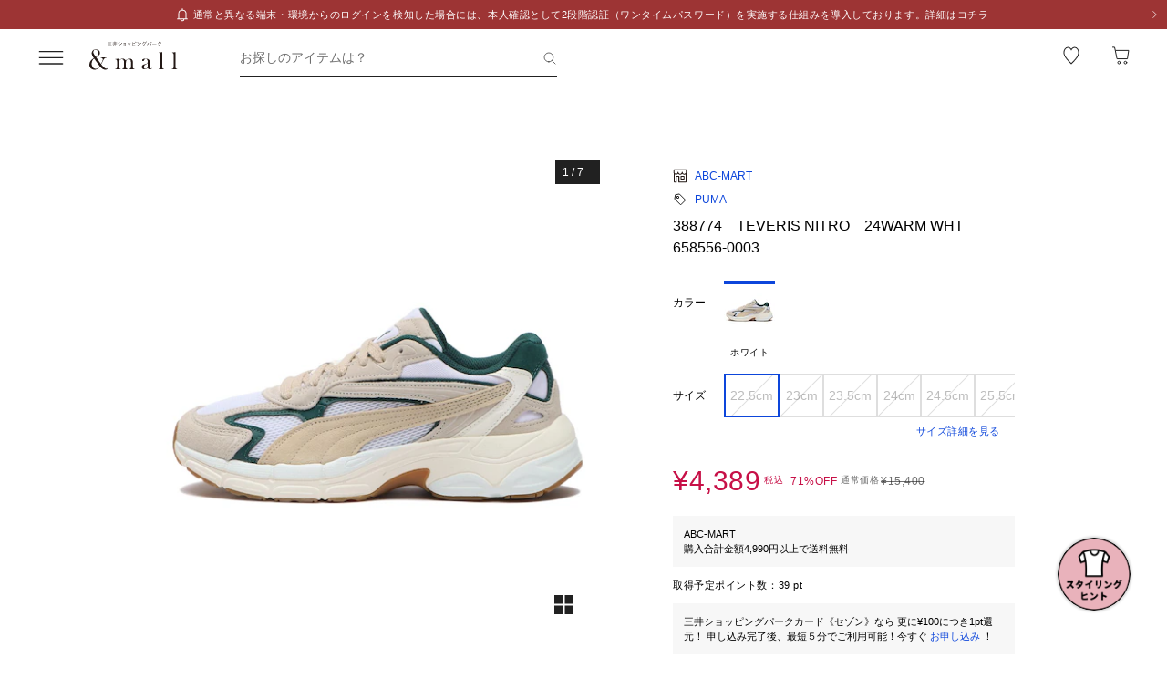

--- FILE ---
content_type: text/javascript; charset=utf-8
request_url: https://mitsui-shopping-park.com/ec/_nuxt/eXtDKUxrMnSLdlZk.js
body_size: 79
content:
import{s as t,c as a,g as e,b as n}from"./TECOQG_F_7wwEi8x.js";import{aZ as o,a_ as y}from"./bhbmsD8q1w0-oaOO.js";var l=Object.getOwnPropertySymbols,m=l?function(r){for(var s=[];r;)a(s,e(r)),r=o(r);return s}:t;function i(r){return n(r,y,m)}export{i as g};


--- FILE ---
content_type: text/javascript; charset=utf-8
request_url: https://mitsui-shopping-park.com/ec/_nuxt/Cxmo-b8CWC4nm0t0.js
body_size: 283
content:
import{a8 as c,c as r,_ as i}from"./bhbmsD8q1w0-oaOO.js";import{C as p,ay as _,as as l,ar as m,az as u,aC as f,ax as d}from"./CYhTgotj1v1Nr6ES.js";const x=p({__name:"SuggestButton",props:{text:{},to:{},isActive:{type:Boolean},iframe:{type:Boolean}},setup(e){const o=e,{postMessage:s}=c(),a=()=>{o.iframe&&o.to&&s.route(o.to,!0)};return(t,C)=>{const n=r;return l(),_(n,{class:m(["suggest-button",{"-active":t.isActive}]),to:t.iframe?void 0:t.to,noRel:"",onClick:a},{default:u(()=>[f(d(t.text),1)]),_:1},8,["class","to"])}}}),v=i(x,[["__scopeId","data-v-7b6d8944"]]);export{v as _};
